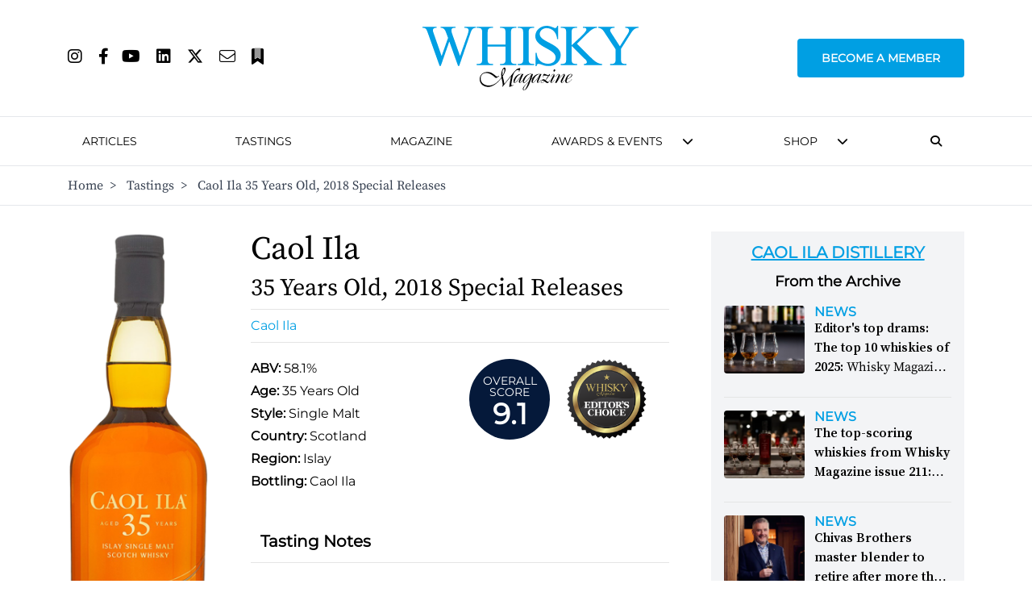

--- FILE ---
content_type: text/html; charset=utf-8
request_url: https://www.google.com/recaptcha/api2/aframe
body_size: 103
content:
<!DOCTYPE HTML><html><head><meta http-equiv="content-type" content="text/html; charset=UTF-8"></head><body><script nonce="--41tVl3ZfRo8KQp8MiTZA">/** Anti-fraud and anti-abuse applications only. See google.com/recaptcha */ try{var clients={'sodar':'https://pagead2.googlesyndication.com/pagead/sodar?'};window.addEventListener("message",function(a){try{if(a.source===window.parent){var b=JSON.parse(a.data);var c=clients[b['id']];if(c){var d=document.createElement('img');d.src=c+b['params']+'&rc='+(localStorage.getItem("rc::a")?sessionStorage.getItem("rc::b"):"");window.document.body.appendChild(d);sessionStorage.setItem("rc::e",parseInt(sessionStorage.getItem("rc::e")||0)+1);localStorage.setItem("rc::h",'1769105957457');}}}catch(b){}});window.parent.postMessage("_grecaptcha_ready", "*");}catch(b){}</script></body></html>